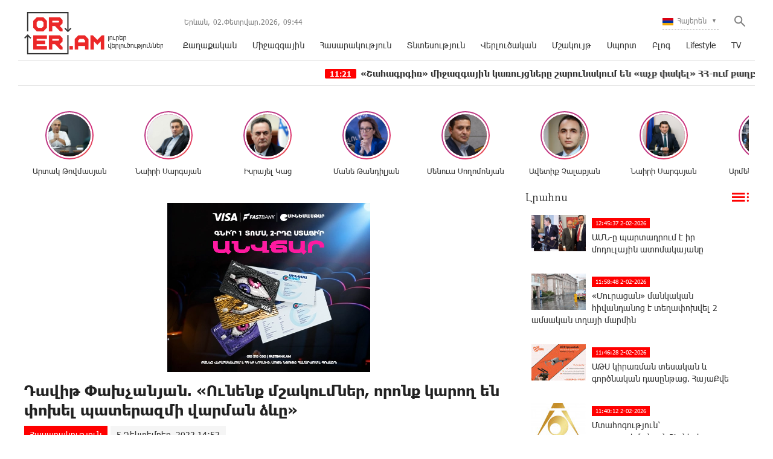

--- FILE ---
content_type: text/html; charset=UTF-8
request_url: https://orer.am/?p=462225&l=am
body_size: 20309
content:
<!doctype html>
<html class="no-js" lang="">
    <head>
		<!-- Google tag (gtag.js) -->
		<script async src="https://www.googletagmanager.com/gtag/js?id=G-PJH8GWSR1N"></script>
		<script>
		  window.dataLayer = window.dataLayer || [];
		  function gtag(){dataLayer.push(arguments);}
		  gtag('js', new Date());

		  gtag('config', 'G-PJH8GWSR1N');
		</script>
        <meta charset="utf-8">
        <meta http-equiv="X-UA-Compatible" content="IE=edge">
        <title>Orer.am | Դավիթ Փախչանյան. «Ունենք մշակումներ, որոնք կարող են փոխել պատերազմի վարման ձևը»
</title>
        <meta name="description" content="">
        <meta name="viewport" content="width=device-width, initial-scale=1, user-scalable=0">

        <!-- Place favicon.ico and apple-touch-icon.png in the root directory -->

        <meta property='og:title' content="Դավիթ Փախչանյան. «Ունենք մշակումներ, որոնք կարող են փոխել պատերազմի վարման ձևը»
" />
        <meta property='og:description' content="Դավիթ Փախչանյանն &laquo;Արար&raquo; հիմնադրամի հոգաբարձուների խորհրդի նախագահն է, &laquo;Այբ&raquo; կրթական հիմնադրամի համահիմնադիրներից: 2016-2019թթ. զբաղեցրել է ՀՀ պաշտպանության նախարարի տեղակալի-ռա" />
        <meta property='og:image' content="https://orer.am/timthumb.php?src=disc/05-12-22/992f1e79d69f364610ee0062ae8aa62d.jpg&w=600&h=315" />
        <meta property='og:url' content="https://orer.am/?p=462225&l=am/" />
		<meta property="og:type" content="Website">
		
		<meta property="fb:app_id" content="1594874630779250" />
		<meta property="fb:pages" content="811595118908042" />


		<link rel="icon" href="favicon.ico?v=2" type="image/ico" sizes="16x16">

		<link rel="manifest" href="site.webmanifest">
		<link rel="apple-touch-icon" href="apple-touch-icon.png">
		<!-- Place favicon.ico in the root directory -->

		<link rel="stylesheet" href="webfont/stylesheet.css">
		<link rel="stylesheet" href="css/normalize.css">
		<link rel="stylesheet" href="css/owl.carousel.min.css">
		<link rel="stylesheet" href="css/owl.theme.default.min.css">
		<link rel="stylesheet" href="css/zuck.min.css">
		<link rel="stylesheet" href="css/snapgram.css">
		<link rel="stylesheet" href="css/main.css?v=0.0010">
		
		  
		<script src="js/zuck.min.js"></script>
		<script src="js/script.js"></script>
		
		<script type="text/javascript" src="https://orer.am/js/adfox.asyn.code.ver3.js?v=0.01"> </script>
		
				
		<script>window.yaContextCb = window.yaContextCb || []</script>
		<script src="https://yandex.ru/ads/system/context.js" async></script>
		<script>
			const nnlJS = document.createElement('script'); 
			nnlJS.src = "https://ads.caramel.am/nnl.js?ts="+new Date().getTime();
			nnlJS.async = true;
			document.head.appendChild(nnlJS);
		</script>

		
		<meta name="theme-color" content="#e60000">

		<script>
			var htmDIR = "/";
			var lang   = "am";
			var session_name   = "PHPSESSID";
			var session_id   = "";
		</script>
		
		<!-- Yandex.Metrika counter -->
		<script type="text/javascript" >
		   (function(m,e,t,r,i,k,a){m[i]=m[i]||function(){(m[i].a=m[i].a||[]).push(arguments)};
		   m[i].l=1*new Date();
		   for (var j = 0; j < document.scripts.length; j++) {if (document.scripts[j].src === r) { return; }}
		   k=e.createElement(t),a=e.getElementsByTagName(t)[0],k.async=1,k.src=r,a.parentNode.insertBefore(k,a)})
		   (window, document, "script", "https://mc.yandex.ru/metrika/tag.js", "ym");

		   ym(95157086, "init", {
				clickmap:true,
				trackLinks:true,
				accurateTrackBounce:true,
				webvisor:true
		   });
		</script>
		<noscript><div><img src="https://mc.yandex.ru/watch/95157086" style="position:absolute; left:-9999px;" alt="" /></div></noscript>
		<!-- /Yandex.Metrika counter -->
		

		
		

</head>
<body>

	<div id="fb-root"></div>
	<script async defer crossorigin="anonymous" src="https://connect.facebook.net/en_US/sdk.js#xfbml=1&version=v7.0&appId=171040006306876&autoLogAppEvents=1" nonce="hhasuBsa"></script>
	
	
	<header class="clearfix">
		<div class="logo">
			<a href="/?l=am">
				<img src="img/logo.png?v=2" title="Orer.am - ամենաթարմ լուրերն ու նորությունները" alt="Orer.am Logo">
			</a>
		</div>
		<div class="headerRight clearfix">
			<div class="headerRightTop clearfix">
				<div class="usefull">
					<span>Երևան,</span> <span>02.Փետրվար.2026,</span> <span><div id="hours">00</div><div id="sec">:</div><div id="min">00</div></span>
				</div>
				<div class="searchWrapper">
					<div class="searchBut"></div>
					<div class="searchBox">
						<form action="/?l=am" method="get">
							<input  type="search" class="submitLine" placeholder="որոնեք ըստ վերնագրի կամ բանալի բառերի․․․" name="s" value="">
							<input  type="submit" class="submitSearch" value="Որոնել">
							<div class="closeSearch"></div>
						</form>
					</div>
				</div>
				<div class="langBar">
									<div class="currentLang">
						<a><img src="img/flags/am.png"> <span>Հայերեն</span></a>
					</div>
					<div class="selectLang">
						<a href="/?p=462225&l=ru"><img src="img/flags/ru.png"> <span>Русский</span></a>
						<a href="/?p=462225&l=en"><img src="img/flags/en.png"> <span>English</span></a>
					</div>
								</div>
			</div>
			<div class="mobiMenu">ՄԵՆՅՈՒ</div>
			<nav class="menu">
				<a href="/?cat=1&l=am" >Քաղաքական</a>
				<a href="/?cat=22&l=am" >Միջազգային</a>
				<a href="/?cat=7&l=am" >Հասարակություն</a>
				<a href="/?cat=8&l=am" >Տնտեսություն</a>
				<a href="/?cat=11&l=am" >Վերլուծական</a>
				<a href="/?cat=10&l=am" >Մշակույթ</a>
				<a href="/?cat=26&l=am" >Սպորտ</a>
				<a href="/?cat=23&l=am" >Բլոգ</a>
				<a href="/?cat=24&l=am" >Lifestyle</a>
				<a href="/?cat=25&l=am" >TV</a>
			</nav>
		</div>
	</header>
	<marquee class="ticker" behavior="scroll" direction="left" onmouseover="this.stop();" onmouseout="this.start();">
			<a href="/?p=506357&l=am">
			<time>11:21</time> «Շահագրգիռ» միջազգային կառույցները շարունակում են «աչք փակել» ՀՀ-ում քաղբանտարկյալների խնդրին․ Աբրահամյան
		</a>
			<a href="/?p=506331&l=am">
			<time>15:21</time> Արմավիրը «ոչ» ասաց Հայ Առաքելական Եկեղեցու պառակտմանը (Լուսանկարներ, տեսանյութ)
		</a>
			<a href="/?p=506330&l=am">
			<time>14:40</time> Տնտեսական ծրագրի հաջորդ փուլը՝ հանուն հայերի բարեկեցիկ կյանքի․ Սամվել Կարապետյան 		</a>
			<a href="/?p=506329&l=am">
			<time>14:07</time> Քրեական հետապնդում ժողով անելու համար․ հանցագործություն օրը ցերեկով. Էդմոն Մարուքյան
		</a>
			<a href="/?p=506316&l=am">
			<time>10:57</time> Չինաստանը ցանցին է միացրել 1 ԳՎտ հզորության աշխարհի ամենամեծ ծովային արևային էլեկտրակայանը		</a>
			<a href="/?p=506315&l=am">
			<time>10:20</time> Շուտով հաճախ կտեսնեք այսպիսի կարճ հոլովակներ , թե ինչպես ենք պատկերացնում գյուղատնտեսությունը ուժեղ Հայաստանում. Հարություն Մնացականյան		</a>
			<a href="/?p=506291&l=am">
			<time>15:19</time> Հայաստանը լրացուցիչ աջակցություն է խնդրում ԵՄ-ից 		</a>
			<a href="/?p=506290&l=am">
			<time>15:05</time> ՔՊ դիսկոտեկի մասնակիցների ցանկը հատուկ բծախնդրությամբ է ընդունվել
		</a>
			<a href="/?p=506263&l=am">
			<time>10:32</time> Փաշինյանի հակառուսական «համբույրները» նրան սպառնում են աղետով. «Փաստ»		</a>
			<a href="/?p=506260&l=am">
			<time>10:01</time> Իշխանության գործողությունները հանգեցնում են Հայաստանի իրական ինքնիշխանության արագ կորստին. «Փաստ»		</a>
		</marquee>
	<!--
	<a href="https://shop.idealsystem.am" target="_blank" style="display: block;max-width: 1220px;width: 100%;margin: 0 auto;">
		<img src="banners/ideal.jpg?v=30" width="100%">
	</a>
	<div style="position:relative;max-width: 1220px;width: 100%;margin: 0 auto;">
		<iframe src="</?=htmDIR."banners/ideal/index.html" ?>"  width='100%' height='100' frameborder='0' scrolling='no' style='margin: 0 0 0 0;' class="sasbanner"></iframe>
		<a href="https://shop.idealsystem.am/am/saled/" target="_blank" style="display:block;position:absolute;width: 100%;height: 100%;top: 0;left: 0;"></a>
	</div>
	-->
	<div class="main clearfix">
				
				﻿			<div id="stories" class="storiesWrapper"></div>
			<script> 
			  var currentSkin = getCurrentSkin();
			  var stories = new Zuck('stories', {
				backNative: true,
				previousTap: true,
				skin: currentSkin['name'],
				autoFullScreen: currentSkin['params']['autoFullScreen'],
				avatars: currentSkin['params']['avatars'],
				paginationArrows: currentSkin['params']['paginationArrows'],
				list: currentSkin['params']['list'],
				cubeEffect: currentSkin['params']['cubeEffect'],
				localStorage: true,
				stories: [
									Zuck.buildTimelineItem(
						"494842",
						"https://orer.am/timthumb.php?src=disc/24-06-25/5c6e528d0ff05452aa17a108450793b3.jpg&w=150&h=150",
						"Արտակ Թովմասյան",
						"https://orer.am/?p=494798&l=am",
						timestamp(),
						[
							["494842-1", "photo", 10, "https://orer.am/timthumb.php?src=disc/24-06-25/e8bb92526a0db9376c16111283fdd6da.jpg&w=600&h=900", "https://orer.am/timthumb.php?src=disc/24-06-25/e8bb92526a0db9376c16111283fdd6da.jpg&w=600&h=900", 'https://orer.am/?p=494798&l=am&source=story', 'Հայաստանին անհրաժեշտ է ուժեղացնել պետական ​​սահմանի պաշտպանության միջոցները', false, '1750773713']
						]
					),
									Zuck.buildTimelineItem(
						"494840",
						"https://orer.am/timthumb.php?src=disc/24-06-25/a97a4c4d22cfd2309a49c58eb2312feb.jpg&w=150&h=150",
						"Նաիրի Սարգսյան",
						"https://orer.am/?p=494833&l=am",
						timestamp(),
						[
							["494840-1", "photo", 10, "https://orer.am/timthumb.php?src=disc/24-06-25/2d890fb73f54a6c6709fc080ba9dec84.jpg&w=600&h=900", "https://orer.am/timthumb.php?src=disc/24-06-25/2d890fb73f54a6c6709fc080ba9dec84.jpg&w=600&h=900", 'https://orer.am/?p=494833&l=am&source=story', 'ՀԷՑ-ի հնարավոր «պետականացումն» անթույլատրելի է և կունենա անդառնալի հետևանքներ', false, '1750773648']
						]
					),
									Zuck.buildTimelineItem(
						"494839",
						"https://orer.am/timthumb.php?src=disc/24-06-25/70df4ef8672e1eaf37c5237feb66f968.jpg&w=150&h=150",
						"Իսրայել Կաց",
						"https://orer.am/?p=494835&l=am",
						timestamp(),
						[
							["494839-1", "photo", 10, "https://orer.am/timthumb.php?src=disc/24-06-25/51840e1567c9cd70a9ace32e8dec6b10.jpg&w=600&h=900", "https://orer.am/timthumb.php?src=disc/24-06-25/51840e1567c9cd70a9ace32e8dec6b10.jpg&w=600&h=900", 'https://orer.am/?p=494835&l=am&source=story', 'Իրանից hրթիռներ են արձшկվել Իսրայելի տարածքի ուղղությամբ, հրամայել եմ արձագանքել hրադադարի խախտումներին', false, '1750773598']
						]
					),
									Zuck.buildTimelineItem(
						"480370",
						"https://orer.am/timthumb.php?src=disc/22-07-24/e332875c1aecb4b71f74371620b4975d.jpg&w=150&h=150",
						"Մանե Թանդիլյան",
						"https://orer.am/?p=480351&l=am",
						timestamp(),
						[
							["480370-1", "photo", 10, "https://orer.am/timthumb.php?src=disc/22-07-24/ba3a32dc393c509117227fdc01b5138d.jpg&w=600&h=900", "https://orer.am/timthumb.php?src=disc/22-07-24/ba3a32dc393c509117227fdc01b5138d.jpg&w=600&h=900", 'https://orer.am/?p=480351&l=am&source=story', 'Ադրբեջանի նախագահը հերթական անգամ խոսում է ադրբեջանցիների՝ Հայաստան վերադարձի մասին, որին ի պատասխան Հայաստանի վարչապետը լուռ հեծանիվ է քշում', false, '1721655322']
						]
					),
									Zuck.buildTimelineItem(
						"479554",
						"https://orer.am/timthumb.php?src=disc/27-06-24/3316571606852d104b8811de32a53700.jpg&w=150&h=150",
						"Մենուա Սողոմոնյան",
						"https://orer.am/?p=479533&l=am",
						timestamp(),
						[
							["479554-1", "photo", 10, "https://orer.am/timthumb.php?src=disc/27-06-24/6955e7b8699b5dc8a10a7067a7912430.jpg&w=600&h=900", "https://orer.am/timthumb.php?src=disc/27-06-24/6955e7b8699b5dc8a10a7067a7912430.jpg&w=600&h=900", 'https://orer.am/?p=479533&l=am&source=story', 'Իշխանության նպատակները հայկական չեն, Սրբազան շարժման նպատակը հայկական է', false, '1719468793']
						]
					),
									Zuck.buildTimelineItem(
						"479553",
						"https://orer.am/timthumb.php?src=disc/27-06-24/e6fa1481a03dcb3eb089e133161b2019.jpg&w=150&h=150",
						"Ավետիք Չալաբյան",
						"https://orer.am/?p=479552&l=am",
						timestamp(),
						[
							["479553-1", "photo", 10, "https://orer.am/timthumb.php?src=disc/27-06-24/02e305d28a03497d1ce40e79825db27a.jpg&w=600&h=900", "https://orer.am/timthumb.php?src=disc/27-06-24/02e305d28a03497d1ce40e79825db27a.jpg&w=600&h=900", 'https://orer.am/?p=479552&l=am&source=story', 'ԵԽԽՎ-ն միաձայն ընդունեց իր մշտադիտարկման հանձնաժողովի կողմից պատրաստած զեկույցը Հայաստանի Հանրապետության ստանձնած պարտավորությունների կատարման վերաբերյալ', false, '1719468748']
						]
					),
									Zuck.buildTimelineItem(
						"478309",
						"https://orer.am/timthumb.php?src=disc/24-05-24/f1cfde4518283846bd3dfc42321d7670.jpg&w=150&h=150",
						"Նաիրի Սարգսյան",
						"https://orer.am/?p=478308&l=am",
						timestamp(),
						[
							["478309-1", "photo", 10, "https://orer.am/timthumb.php?src=disc/24-05-24/fb8955ee4b4f2bee14d84fcf6370b810.jpg&w=600&h=900", "https://orer.am/timthumb.php?src=disc/24-05-24/fb8955ee4b4f2bee14d84fcf6370b810.jpg&w=600&h=900", 'https://orer.am/?p=478308&l=am&source=story', 'Ցավակցում եմ բարեկամ Իրանի ժողովրդին՝ մաղթելով ուժ հաղթահարելու այս ծանր փորձությունը', false, '1716530188']
						]
					),
									Zuck.buildTimelineItem(
						"477947",
						"https://orer.am/timthumb.php?src=disc/14-05-24/a1338825bcc6f7e163de8db4653f02f7.jpg&w=150&h=150",
						"Արմեն Մանվելյան",
						"https://orer.am/?p=477946&l=am",
						timestamp(),
						[
							["477947-1", "photo", 10, "https://orer.am/timthumb.php?src=disc/14-05-24/05ac4ec255a18716aeecf97801b0ee83.jpg&w=600&h=900", "https://orer.am/timthumb.php?src=disc/14-05-24/05ac4ec255a18716aeecf97801b0ee83.jpg&w=600&h=900", 'https://orer.am/?p=477946&l=am&source=story', 'Սրբազան շարժումը դատապարտված է հաջողության հասնելու, հակառակ դեպքում 1915 թվականի կրկնությունը ուրվագծվելու է մեր աչքի առաջ ու լինելու է էլ ավելի դաժան', false, '1715686204']
						]
					),
									Zuck.buildTimelineItem(
						"477591",
						"https://orer.am/timthumb.php?src=disc/06-05-24/8cac7d62f3f066c3ba0e235566feb263.jpg&w=150&h=150",
						"Բագրատ Սրբազան",
						"https://orer.am/?p=477583&l=am",
						timestamp(),
						[
							["477591-1", "photo", 10, "https://orer.am/timthumb.php?src=disc/06-05-24/63f1eef06025f8585bf11a2802324ca1.jpg&w=600&h=900", "https://orer.am/timthumb.php?src=disc/06-05-24/63f1eef06025f8585bf11a2802324ca1.jpg&w=600&h=900", 'https://orer.am/?p=477583&l=am&source=story', 'Ովքեր կգոռան, կճչան, կհեռացվեն, սա կուռքերի շարժում չէ, այլ՝ արժանապատվության', false, '1714998087']
						]
					),
									Zuck.buildTimelineItem(
						"474997",
						"https://orer.am/timthumb.php?src=disc/23-02-24/8537ed4f0b4c9d30304aca7ebf283a1a.jpg&w=150&h=150",
						"Մենուա Սողոմոնյան",
						"https://orer.am/?p=474989&l=am",
						timestamp(),
						[
							["474997-1", "photo", 10, "https://orer.am", "https://orer.am", 'https://orer.am/?p=474989&l=am&source=story', 'Մյունխենում շահեցին բոլորը, բացի Հայաստանից', false, '1708665452']
						]
					),
								],
				onNavigateItem (storyId, nextStoryId, callback) {
				  callback();  // on navigate item of story
				},
				language: {
				unmute: 'Միացրեք ձայնը հպումով',
				keyboardTip: 'Սեղմեք բացատ հաջորդին անցնելու համար',
				visitLink: 'Անցնել հղումով',
				time: {
					ago: 'առաջ',
					hour: 'ժամ առաջ',
					hours: 'ժամ առաջ',
					minute: 'րոպե առաջ',
					minutes: 'րոպե առաջ',
					fromnow: 'այս պահից',
					seconds: 'վայրկյաններ առաջ',
					yesterday: 'երեկ',
					tomorrow: 'վաղը',
					days: 'օր առաջ'
				}
			  }
			  });
			</script>				<div id="make-count" data-id="462225"></div>
				<div class="mainLeft">
					<article class="newsShow">
						<div class="responsive_ad_container" style="position:relative;width:336px;height:280px;margin:20px auto;"><iframe data-aa="tl_native" src="https://pub.vcs-ads.agency/cdn/html5/fast/" loading="lazy" style="position: absolute;top: 0;left: 0;width: 336px;border: none;height: 280px;"></iframe></div>						
						<h1>Դավիթ Փախչանյան. «Ունենք մշակումներ, որոնք կարող են փոխել պատերազմի վարման ձևը»
</h1>		
													<a class="articleCat" href="/?cat=7&l=am">Հասարակություն</a>	
												<time>5 Դեկտեմբեր, 2022 14:52</time>
												<div class="responsive_ad_container" style="position:relative;width:336px;height:280px;margin:0 auto;"><iframe data-aa="tl_native" src="https://pub.vcs-ads.agency/?campaign=solaron" loading="lazy" style="position: absolute;top: 0;left: 0;width: 336px;border: none;height: 280px;"></iframe></div>
						<div class="articleSharer">
							<div class="fb-share-button" data-href="https://orer.am/?p=462225&l=am/" data-layout="button_count" data-size="large"><a target="_blank" href="https://www.facebook.com/sharer/sharer.php?u=https://orer.am/?p=462225&l=am/&amp;src=sdkpreparse" class="fb-xfbml-parse-ignore">Կիսվել</a></div>
							<script src="https://yastatic.net/es5-shims/0.0.2/es5-shims.min.js"></script>
							<script src="https://yastatic.net/share2/share.js"></script>
							<div class="ya-share2" data-services="odnoklassniki,vkontakte,twitter,linkedin,viber,whatsapp,skype,telegram"></div>
						</div>
						<div class="articleMedia">
													<img src="/timthumb.php?src=disc/05-12-22/992f1e79d69f364610ee0062ae8aa62d.jpg&w=780" title="Դավիթ Փախչանյան. «Ունենք մշակումներ, որոնք կարող են փոխել պատերազմի վարման ձևը»
">
												</div>
						<div class="responsive_ad_container" style="position:relative;width:336px;height:280px;margin:20px auto;"><iframe data-aa="tl_native" src="https://pub.vcs-ads.agency/?campaign=vega" loading="lazy" style="position: absolute;top: 0;left: 0;width: 336px;border: none;height: 280px;"></iframe></div>
						<p><em>Դավիթ Փախչանյանն &laquo;Արար&raquo; հիմնադրամի հոգաբարձուների խորհրդի նախագահն է, &laquo;Այբ&raquo; կրթական հիմնադրամի համահիմնադիրներից: 2016-2019թթ. զբաղեցրել է ՀՀ պաշտպանության նախարարի տեղակալի-ռազմարդյունաբերության պետական կոմիտեի նախագահի պաշտոնը։</em></p>
<p><strong>- Ինչո՞վ եք զբաղվում ՀՀ պաշտպանության նախարարի տեղակալ - ռազմարդյունաբերության պետական կոմիտեի նախագահի պաշտոնը թողնելուց հետո։ Ի՞նչ գործունեություն է ծավալում &laquo;Արար&raquo; հիմնադրամը 44-օրյա պատերազմից հետո։</strong></p>
<p>- Պետական ծառայությունից դուրս գալուց ի վեր որոշ ժամանակ տրամադրում եմ բիզնես նախագծերին, որոնց մասնակցել եմ նախքան պաշտոնի նշանակումը: Ժամանակիս մեծ մասը հատկացնում եմ հասարակական եւ բարեգործական ծրագրերին։ Այդ բոլոր նախագծերն այս կամ այն կերպ նպատակ ունեն լուծումներ առաջարկել տարբեր ոլորտներում` անվտանգություն, կրթություն, ինքնություն եւ մշակույթ: Բոլոր նախաձեռնություններում բազմաթիվ մարդիկ են ներգրավված, բայց անձամբ ես ամենից շատ ուշադրություն եմ դարձնում անվտանգության խնդիրներին։</p>
<p>&laquo;Արար&raquo; հիմնադրամում խիստ առաջնահերթ ենք համարում Հայաստանի եւ Արցախի անվտանգության համակարգի բարելավումն ու գործուն քայլեր ձեռնարկում այդ ուղղությամբ։ Մեր երկրի իրավիճակը կրկնակի բարդացել է, քանզի 44-օրյա պատերազմի կորուստների ու ճգնաժամի պայմաններում պետք է վերականգնել ռազմական կարողություններն ու զուգահեռաբար արդիականացնել համակարգը՝ դիմագրավելով նոր մարտահրավերներին։ Հայաստանի եւ Արցախի անվտանգային եւ պաշտպանական համակարգերի ներկայացուցիչների, զինված ուժերի համապատասխան ստորաբաժանումների հետ համագործակցությամբ բազմաթիվ ծրագրեր ենք իրականացնում. շտապօգնության ռեանիմոբիլներից մինչեւ ինժեներական լրջագույն կառույցներ, նյութատեխնիկական աջակցությունից մինչեւ բարոյահոգեբանական ապահովման ծրագրեր։</p>
<p>Մեր ծրագրերը բազմատեսակ են, սակայն գլխավոր առաքելությունը միտված է ժամանակակից տեխնոլոգիաների, տեխնիկական միջոցների եւ ռազմագիտական լուծումների շնորհիվ պաշտպանական մեխանիզմներն արդիականացմանն ու անվտանգային միջավայրի բարելավմանը։ Բնական է, որ գաղտնիությամբ պայմանավորված՝ իրականացրած նախագծերի վերաբերյալ չենք կարող մանրամասներ հայտնել։</p>
<p><strong>- Արդյոք գնահատվա՞ծ է Հայաստանի զինտեխնիկայի կորուստների ծավալը 2020 թվականի պատերազմից հետո:</strong></p>
<p>- Վստահ եմ, որ պաշտպանության նախարարությունը գնահատել է տեխնիկայի կորուստը։ Ընդհանուր առմամբ, պատկերացում ունեմ՝ ինչ կորուստներ են եղել, բաց աղբյուրներից ակնհայտ է, որ մենք լուրջ կորուստներ ենք ունեցել հակաօդային պաշտպանության, հրետանային, հրթիռային համակարգերի եւ այլ տեխնիկայի ոլորտում։ Այս տեղեկությունը գաղտնի է, չեմ կարծում, որ արժե բաց խոսել թվերի մասին։</p>
<p>Ավելի կարեւոր հարց կա՝ ինչպե՞ս կարողացանք ճիշտ դասեր քաղել այս պատերազմից։ Վստահ եմ՝ գլխավոր շտաբը թարմ հետքերով պատերազմի վերլուծություն է իրականացրել, բայց կարծում եմ, որ նման վերլուծություն պետք է իրականացվի անկախ հանձնաժողովի կողմից՝ քաղաքականապես անկողմնակալ փորձագետների ներգրավմամբ։ Հասարակությունը պետք է իմանա՝ որոնք են եղել ռազմավարական սխալները, որպեսզի պատրաստ լինի համապատասխան փոփոխություններին։ Պետք է նկատի ունենալ, որ ապագա հնարավոր պատերազմը նման չի լինելու 2020 թվականի պատերազմին, թեկուզ միայն այն պատճառով, որ մենք կորցրել ենք տարածքներ, որոնք գոնե որոշակի ռազմավարական խորություն են տվել: Այն նաեւ նման չի լինի ուկրաինական պատերազմին: Մենք պետք է օգտագործենք հնարավոր ինտելեկտուալ ռեսուրսները՝ մեր կոնկրետ լուծումները գտնելու համար:</p>
<p><strong>- Որո՞նք են զինված ուժերի ռազմական ներուժի վերականգնմանն ուղղված առաջնային քայլերը, որքա՞ն ծախս կպահանջվի:</strong></p>
<p>- Առաջնահերթությունը հրետանու, հրթիռային համակարգերի, հակատանկային զինատեսակների, հակաօդային պաշտպանության միջոցների վերականգնումն ու համալրումն է։ Ակնհայտ է՝ անհրաժեշտ է մեծացնել ճշգրիտ հարվածներ հասցնելու հնարավորությունը, այդ թվում՝ տարբեր տեսակի անօդաչու համակարգերի միջոցով։ Սրանք նաեւ ռադիո եւ օպտիկական հետախուզական համակարգեր են, ներառյալ՝ անօդաչուներ, ռադիոէլեկտրոնային պայքարի եւ կապի միջոցներ: Անհրաժեշտ է վերանայել զրահատեխնիկայի կիրառման մեթոդները, միեւնույն ժամանակ, պետք է հասկանալ՝ ոչ պակաս կարեւոր է զորքերի հրամանատարության եւ կառավարման ժամանակակից մոտեցումների ներդրումը եւ նրանց պատրաստվածության հիմնովին կատարելագործումը։ Զենքը գործի կեսն է, ժամանակակից բանակները դառնում են տեխնոլոգիապես ավելի կատարելագործված եւ բանակին անհրաժեշտ են առաջադեմ մասնագետներ, որոնք ի վիճակի են ներդնել եւ կիրառել այդ տեխնոլոգիաները։</p>
<p>Այս ամենը, բնականաբար, էժան չէ, բայց կարծում եմ՝ տանելի &laquo;բեռ&raquo; է մեր տնտեսության համար։ Ողջունելի է պաշտպանական բյուջեի զգալի աճը. եթե այս միտումը շարունակենք, ապա արդիականացման համար բավականաչափ միջոցներ կլինեն։ Կարեւոր է այս աշխատանքը համակարգված իրականացնել, չկապել արտաքին քաղաքական իրավիճակի ակնթարթային փոփոխությունների հետ, այլ հակառակը, հաշվի առնել դրա զարգացման տարբեր սցենարները եւ ունենալ լուծումներ բոլոր տարբերակների համար։ Տեխնիկական լուծումները, որոնք կարող է իրականացնել մեր ռազմարդյունաբերական համալիրը, մեզ կտան առավելություն, որը կարող է հավասարվել հակառակորդի ֆինանսական առավելությանը: Հիմնական ռեսուրսը, որ մեզ պակասում է, ժամանակն է, որը, ցավոք, հիմա անխնա վատնում ենք։</p>
<p><strong>- Հաճախ է խոսվում Հայաստանում ԱԹՍ-ների արդյունաբերական ծավալներով արտադրություն հիմնելու անհրաժեշտության մասին: Սա իրատեսակա՞ն եք համարում:</strong></p>
<p>- Արդեն հաստատվել է որոշակի մասշտաբով անօդաչու թռչող սարքերի արտադրություն։ Հայաստանում մեծածավալ արտադրություն կազմակերպելու համար սկզբունքային խնդիրներ չեմ տեսնում։ Հիմա այս ոլորտում կան մասնավոր ներդրումներ, կան նաեւ իրենց արդարացրած մի շարք նմուշներ եւ խոստումնալից նոր մշակումներ։</p>
<p>&nbsp;</p>
<div class="imgInText"><img title="Դավիթ Փախչանյան" src="https://c1.mediamax.am/datas/znews/big_/2022/12/1670044803_3873667.jpg" alt="Դավիթ Փախչանյան" /></div>
<p>Այստեղ, սակայն, կարեւոր է պետության քաղաքականությունը. ռազմարդյունաբերական կոմիտեի՝ ՊՆ կազմից դուրս գալուց հետո նախարարության եւ կոմիտեի աշխատանքի սինխրոնիզացիայի հարցերը լուծված չեն։ Պետությունը պետք է ունենա սարքավորումների ձեռքբերման հեռանկարային ծրագրեր եւ ողջամիտ պայմաններով երկարաժամկետ պայմանագրեր կնքի ընկերությունների հետ։ Անհրաժեշտ է, որ ՊՆ-ն հստակ ձեւակերպի անհրաժեշտ տեխնիկայի պահանջները՝ անհիմն չմեղմացնելով եւ չխստացնելով դրանք։</p>
<p>ՊՆ-ն պետք է կարողանա օբյեկտիվորեն գնահատել արտադրողների ներկայացրածը, իրականացնել փաստաթղթավորված զորային փորձարկումներ եւ ձեւակերպել բարելավման պահանջներ։</p>
<p><strong>- Առհասարակ, եթե խոսենք ռազմարդյունաբերության զարգացման եւ նորագույն տեխնոլոգիաների կիրառման մասին, այսօր ունե՞նք իրական ներուժ բավարար ծավալով մրցունակ եւ մարտունակ միջոցներ արտադրելու համար:</strong></p>
<p>- Այո, ունենք։ Մենք ունենք մի շարք բարձրակարգ միջոցներ, որոնցից մի քանիսն արդեն սպառազինության մեջ է: Կան մի շարք խոստումնալից մշակումներ, որոնք կարող են լրջորեն, նույնիսկ հիմնովին փոխել պատերազմի վարման ձեւը:</p>
<p>Լավ նորությունն այն է, որ մասնավոր ներդրողներ են գալիս ռազմական արդյունաբերություն, որոնք պատրաստ են ներդրումներ կատարել ամենաառաջադեմ տեխնոլոգիաների մեջ: Դրանք նույն մարդիկ են, որոնք ներդրումներ են կատարել ՏՏ զարգացման մեջ եւ լուրջ հաջողությունների հասել։ Նրանք հասկանում են, որ հենց նորարարական լուծումներով կարող ենք գերազանցել մեր հակառակորդներին։ Կարեւոր է նաեւ, որ պետությունն այս գործընթացում հանդես գա որպես շահագրգիռ գործընկեր։ Այն, որ մեր գիտահետազոտական եւ փորձակոնստրուկտորական (ԳՀՓԿ) աշխատանքների բյուջեն բազմիցս չի կատարվել, ռազմարդյունաբերական կոմիտեի ղեկավարը երկար ժամանակ չի նշանակվել, խոսում է լրջագույն խնդիրների առկայության մասին։ Հուսով եմ՝ ռազմարդյունաբերական կոմիտեի նոր նախագահը կկարողանա փոխել իրավիճակը, սակայն շատ բան կախված է նաեւ պաշտպանության նախարարության եւ գլխավոր շտաբի ղեկավարությունից: Պետությունը պետք է ունենա ԶՈՒ զարգացման երկարաժամկետ տեսլական եւ ռազմարդյունաբերական համալիրի հետ ձեւակերպի այն նախագծերը, որոնք կարող են մշակվել Հայաստանում եւ կարող են առավելություն տալ մեզ մարտի դաշտում։ Օրինակ՝ ժամանակակից տեխնոլոգիաները հնարավոր են դարձնում համեմատաբար էժան եւ բարձր ճշգրտության խոցման միջոցների արտադրությունը։</p>
<p><strong>- Սեպտեմբերի 13-14-ի ռազմական գործողությունները ցույց տվեցին, որ մեր ՀՕՊ-ը, ցավոք, չի կարողանում արժանի պաշտպանություն ապահովել: Ինչպե՞ս եք տեսնում այս խնդրի լուծումը:</strong></p>
<p>- Առկա սպառազինությամբ եւ ռազմական տեխնիկայով նույնիսկ 2020 թվականի պատերազմից առաջ արդյունավետ հակաօդային պաշտպանության համակարգ կազմակերպելը հեշտ գործ չէր՝ հաշվի առնելով տարածքի բարդ տեղանքն ու խորությունը։ Պատերազմից հետո այս խնդիրն ավելի դժվարացավ տարածքի խորության կրճատման պատճառով։ 44-օրյա պատերազմի ընթացքում մեր հակաօդային պաշտպանությունը զգալի կորուստներ է կրել, պարզ է, որ պատերազմի ժամանակ չի կարողացել լուծել &laquo;օդը փակելու&raquo; խնդիրը։ Առանձին հարց կա սեպտեմբերի 13-14-ին տեղի ունեցած մարտական գործողությունների ընթացքում հակաօդային պաշտպանության գործողությունների կազմակերպման վերաբերյալ։</p>
<p>Բայց լավ նորությունն այն է, որ անցած տասնամյակում մեծ աշխատանք է կատարվել հակաօդային պաշտպանության ՏՏ լուծումների վրա. միայն դրա շնորհիվ հակաօդային պաշտպանությունը կարող էր կատարել մարտական խնդիրը՝ չնայած ժամանակակից սպառազինությունների սուր պակասին:</p>
<p>Ինչ պետք է անել հիմա՝ հագեցնել հայտնաբերման եւ ուղեկցման համակարգերը, ձեռք բերել հակաօդային պաշտպանության համակարգեր, որոնք նախատեսված են &laquo;մեծ&raquo; ավիացիայի հետ պայքարելու համար եւ լուծում տալ անօդաչու թռչող սարքերի դեմ պայքարին, այդ թվում՝ երամներով գործողներին: Այս վերջինն ամբողջությամբ մեր ռազմարդյունաբերական համալիրի կարողությունների շրջանակում է։ Մեծ հաշվով, մեզ պակասում է միայն ժամանակը, բոլոր գործողությունների արագությունը պետք է էապես մեծացվի։</p>
<p><strong>- Վերջին ամիսներին հնդկական մամուլում հրապարակումներ եղան Հայաստանին հրթիռային եւ համազարկային համակարգերի, ինչպես նաեւ հրետանային միջոցների մատակարարման պայմանագրերի կնքման մասին: Որքանո՞վ եք արդարացված համարում նման սպառազինության ձեռքբերումը:</strong></p>
<p>- Անձամբ ծանոթ եմ հնդկական ռազմարդյունաբերական համալիրի հնարավորություններին։ Գիտեմ՝ ինչպես է Հնդկաստանի պաշտպանության նախարարությունն իրականացնում նոր տեսակի զենքերի ընդունումը։ Սա շատ լուրջ գործընթաց է։ Ռազմատեխնիկական համագործակցության ուղղությամբ հնդիկների հետ աշխատանքները սկսվել են 2017 թվականի վերջին։ Բաց աղբյուրներում տեղեկություններ կային, որ մենք նախկինում ձեռք ենք բերել հնդկական համակարգեր՝ խոսքը Swathi հակամարտկոցային ռադարների մասին է։ Հնդկաստանն այն եզակի երկրներից է, որն ունի լուրջ ռազմարդյունաբերական համալիր եւ որի հետ մենք կարող ենք աշխատել այս ոլորտում առանց էական սահմանափակումների։</p>
<p>Կարծում եմ՝ ուշացել ենք այս հարաբերությունների հաստատման հարցում։ Այնպես որ, ողջունում եմ ներկայիս գործունեությունն այս ուղղությամբ։ Միեւնույն ժամանակ, այս փոխգործակցությունը չպետք է լինի միայն մեկ ուղղությամբ, պետք է առաջ տանենք նաեւ մեր արտադրանքը, մեր մշակումները։ Մենք առաջարկելու բան ունենք, մասնավորապես, հնդկական կողմին հետաքրքրում են ռադիոէլեկտրոնիկայի վրա հիմնված բարձր տեխնոլոգիական տարբեր լուծումները։</p>
<div class="imgInText"><img title="Դավիթ Փախչանյան" src="https://c1.mediamax.am/datas/znews/big_/2022/12/1670044803_4234658.jpg" alt="Դավիթ Փախչանյան" /></div>
<p>2018 թվականին ArmHiTec ցուցահանդեսին մասնակցում էր Հնդկաստանի պաշտպանական հետազոտությունների եւ զարգացման կազմակերպության (DRDO - Defence Research and Development Organisation) ղեկավարությունը: Նրանք հաճելիորեն զարմացած էին մեր մի շարք հնարավորություններով։ Ռազմատեխնիկական համագործակցությունը պետք է դառնա Հնդկաստանի հետ ռազմավարական գործընկերության զարգացման հիմնասյուներից մեկը։</p>
<p><strong>- 2020 թվականի պատերազմից հետո հաճախ է խոսվում պաշտպանական համակարգի արդիականացման մասին: Ո՞րն է արդիականացման ձեր տեսլականը:</strong></p>
<p>- Նախ ուզում եմ ընդգծել, որ արդիականացում է պահանջվում ոչ միայն երկրի պաշտպանական համակարգի, այլեւ՝ անվտանգության բոլոր համակարգերի համար։ Հայեցակարգերը հայտնի են, խոսքը համապարփակ պաշտպանության (Comprehensive defence) մասին է, բայց մենք պետք է այս մոտեցումները հարմարեցնենք Հայաստան-Արցախ-Սփյուռք եռամիասնությանը։ Ժամանակին առաջարկվել էր լավ հայեցակարգ՝ &laquo;Ազգ-Բանակ&raquo;, բայց պահանջվում էր այն հագեցնել իրական ծրագրով։ Ի վերջո, յուրաքանչյուր մարդ պետք է իմանա իր տեղն ու դերը, իր գործողությունները որոշակի հանգամանքներում։</p>
<p>Ինչ վերաբերում է բուն պաշտպանական համակարգին, փորձեմ ձեւակերպել տեսլականը.</p>
<p><em>&bull;&nbsp;&nbsp;&nbsp; Մարդկային ռեսուրսների տեսանկյունից պետք է ունենանք բարձր պրոֆեսիոնալ կորիզ՝ ի դեմս գործող բանակի կազմի, լավ պատրաստված պահեստազոր եւ բավականաչափ պատրաստված աշխարhազոր։ Մարդկանց հետ աշխատանքը պետք է հիմնված լինի ժամանակակից տեղեկատվական համակարգի վրա, իրականացվեն նախապատրաստական եւ զորահավաքային աշխատանքներ։</em></p>
<p><em>&bull;&nbsp;&nbsp;&nbsp; Կառավարման տեսակետից դա ցանցակենտրոն համակարգ է, որտեղ տեղեկատվությունը ճիշտ հավաքվում եւ բաշխվում է, իսկ ղեկավարումը տեղի է ունենում բաշխված ղեկավարության պայմաններում։ Կարծում եմ՝ մենք արդեն այն փուլում ենք, որում արհեստական բանականությունը (AI) նույնպես էական դեր կունենա։ Ընդհանրապես, ես այն կանվանեի&nbsp;<strong>&laquo;Արհեստական բանականության վրա հիմնված ցանցակենտրոն պատերազմի կառավարում&raquo;</strong>&nbsp;(АI based network centric warfare):</em></p>
<p><em>&bull;&nbsp;&nbsp;&nbsp; Կատարված գործառույթի տեսանկյունից ԶՈՒ-ն պետք է լինի միասնական հետախուզական եւ հարվածային համակարգ, որը կարող է հնարավորինս արդյունավետ հակառակորդին հասցնել պլանավորված մասշտաբի վնաս։</em></p>
<p><em>&bull;&nbsp;&nbsp;&nbsp; Մարտական պատրաստության առումով մեզ պետք են բարձր պրոֆեսիոնալիզմ ունեցող մասնագիտացված զորքեր (ՀՕՊ, հրետանի, ՌԷՊ զորքեր, անօդաչու զորքեր, ավիացիա) եւ լավ պատրաստված հետեւակ ու հատուկ նշանակության ուժեր, որոնք կարող են իրականացնել փոխհամագործակցված համազորային օպերացիաներ։</em></p>
<p><em>&bull;&nbsp;&nbsp;&nbsp; Մարտական գործողություններ վարելու մեթոդի տեսակետից կարեւոր է ձգտել ունենալ ռազմավարական նախաձեռնողականություն, կարողանալ համատեղել ակտիվ պաշտպանությունը հարձակողական օպերացիաների հետ։ Դա վերաբերում է նաեւ հնարավոր ռազմական գործողությունների սկզբնական շրջանին։</em></p>
<p><em>&bull;&nbsp;&nbsp;&nbsp; Սահմանների պաշտպանության տեսակետից մեզ անհրաժեշտ են ավտոմատացված լուծումներ եւ դիրքերի համար լավագույն ինժեներական հագեցվածություն, որը հնարավորինս կապահովի մեր զինվորների անվտանգ ծառայությունը եւ հակառակորդի համար լուրջ խնդիրներ կստեղծի ագրեսիայի դիմելու դեպքում:</em></p>
<p><em>&bull;&nbsp;&nbsp;&nbsp; Բարոյահոգեբանական առումով մենք՝ որպես հասարակություն, պետք է ցանկացած պահին պատրաստ լինենք պատերազմի։ Վերաձեւակերպելով դասական միտքը՝<strong>&nbsp;&laquo;այն հասարակությունը, որը պատրաստ է պատերազմին, ունի լավագույն շանսերը պատերազմից խուսափելու համար&raquo;</strong>։</em></p>
<p><strong>- Բանակի արդիականացման տեսլականի իրագործման ի՞նչ առարկայական լուծումներ եք առաջարկում, ինչի՞ց սկսել։</strong></p>
<p>- Պետք է սկսել հասարակության մեջ սպայի հեղինակության եւ կարգավիճակի բարձրացումից: Զինվորական մասնագիտությունը, երկրի համար ամենաանհրաժեշտը լինելով, համապատասխան քաղաքականության բացակայության հետեւանքով դարձել է ոչ հեղինակավոր։ Պետք է այնպես անենք, որ բանակ գան հայրենասեր, տաղանդավոր տղաներ, որոնք իրենց համար կտեսնեն կարիերայի եւ ստեղծագործական վերելքի հնարավորություններ։ Անհրաժեշտ է զինվորների մարտական պատրաստության նոր համակարգ ներդնել (մեր հիմնադրամը հատուկ ուշադրություն է դարձնում այս ոլորտին): Ակնհայտ առաջնահերթությունը սպառազինության եւ զինտեխնիկայի շտապ ձեռքբերումն է (այստեղ ուշացել ենք, բայց ինչպես վերը նշվեց, արդեն որոշակի քայլեր են արվում)։ Անհրաժեշտ է զարգացնել գոյություն ունեցող կառավարման համակարգերը եւ ներդնել նորերը, լայն հանրային քննարկման միջոցով վերջնական տեսքի բերել զինծառայության տարբեր տեսակների կազմակերպման օրենսդրական հիմքերը։ Հրատապ խնդիրը պաշտպանական համակարգի զարգացման ռազմավարությունը թղթի վրա դնելն է (այստեղ էլ ենք շատ ուշացել)։ Նորից ընդգծեմ՝ զինվորականները պետք է ակտիվորեն համագործակցեն ռազմարդյունաբերական համալիրի ներկայացուցիչների հետ՝ ավելի լավ հասկանալու, թե ինչ լուծումներ կարող ենք ստանալ երկրի ներսում։ Այդ փոխգործակցության կազմակերպումը երկրի բարձրագույն ռազմաքաղաքական ղեկավարության պարտականությունն է։ Եվ ընդհանրապես, առանց հստակ արտահայտված քաղաքական կամքի, հնարավոր չէ լուծել բանակի արդիականացման վերը նշված խնդիրները։ Կարեւոր է, որ&nbsp;<strong>պատասխանատու պաշտոններ զբաղեցնող մարդիկ հասկանան՝ նախաձեռնողականությունը ողջունելի է, ոչ թե պատժելի, իսկ կարեւորագույն խնդիրը նպատակներին հասնելն է։</strong></p>
<p>&nbsp;</p>
<p><em><strong>Դավիթ Փախչանյանի հետ զրուցել է Արա Թադեւոսյանը</strong></em></p>												<div class="articleSharer">
							<div class="fb-share-button" data-href="https://orer.am/?p=462225&l=am/" data-layout="button_count" data-size="large"><a target="_blank" href="https://www.facebook.com/sharer/sharer.php?u=https%3A%2F%2Fdevelopers.facebook.com%2Fdocs%2Fplugins%2F&amp;src=sdkpreparse" class="fb-xfbml-parse-ignore">Կիսվել</a></div>
							<script src="https://yastatic.net/es5-shims/0.0.2/es5-shims.min.js"></script>
							<script src="https://yastatic.net/share2/share.js"></script>
							<div class="ya-share2" data-services="odnoklassniki,vkontakte,twitter,linkedin,viber,whatsapp,skype,telegram"></div>
						</div>
												<div class="fb-comments" data-href="https://orer.am/?p=462225&l=am/" data-numposts="3" data-width="100%"></div>
								
							
					</article>					
					<div class="responsive_ad_container" style="position: relative;width: 100%;overflow: hidden;padding-top: calc(90 / 728 * 100%);margin:0 auto;margin-bottom: 20px;">
					<iframe data-aa="45" referrerpolicy="origin" src="//pub.vcs-ads.agency/?ad=45&format=responsive&ratio=728:90" style="position: absolute;top: 0;left: 0;bottom: 0;right: 0;width: 100%;height: 100%;border: none;"></iframe>
					</div>

				</div>
						<div class="mainRight">
			<div class="titler"><a href="/?news_line&l=am">Լրահոս <img src="img/cat_icons/1.png"></a></div>
			<div class="timeline">
				<a href='/?p=506365&l=am' class='clearfix'><img src='/timthumb.php?src=disc/02-02-26/efc06728ecafb346c4adcd32718b316f.jpg&w=90&h=60'><time>12:45:37 2-02-2026</time><span>ԱՄՆ-ը պարտադրում է իր մոդուլային ատոմակայանը
</span></a><a href='/?p=506361&l=am' class='clearfix'><img src='/timthumb.php?src=disc/02-02-26/907821728d8f460bdaefcbaeeaa042cf.jpg&w=90&h=60'><time>11:58:48 2-02-2026</time><span>«Մուրացան» մանկական հիվանդանոց է տեղափոխվել 2 ամսական տղայի մարմին
</span></a><a href='/?p=506359&l=am' class='clearfix'><img src='/timthumb.php?src=disc/02-02-26/4d690818b9e9464998ab69704a6141d0.jpg&w=90&h=60'><time>11:46:28 2-02-2026</time><span>ԱԹՍ կիրառման տեսական և գործնական դասընթաց. ՀայաՔվե</span></a><a href='/?p=506358&l=am' class='clearfix'><img src='/timthumb.php?src=disc/02-02-26/01d8c822d54f56ddfb2fab912dece44b.jpg&w=90&h=60'><time>11:40:12 2-02-2026</time><span>Մտահոգություն՝ արտասահմանյան ՀԿ-ների Հայաստանում կասկածելի գործունեության վերաբերյալ</span></a><a href='/?p=506357&l=am' class='clearfix'><img src='/timthumb.php?src=disc/02-02-26/04c877e99ca6d6e7903704a9a59ae644.jpg&w=90&h=60'><time>11:21:23 2-02-2026</time><span>«Շահագրգիռ» միջազգային կառույցները շարունակում են «աչք փակել» ՀՀ-ում քաղբանտարկյալների խնդրին․ Աբրահամյան
</span></a><a href='/?p=506356&l=am' class='clearfix'><img src='/timthumb.php?src=disc/02-02-26/7bf238ed10722c600ccab37c35ee3256.jpg&w=90&h=60'><time>11:02:26 2-02-2026</time><span>Tesla-ն ԱՄՆ-ում կհիմնի արևային վահանակների հսկայական արտադրություն
</span></a><a href='/?p=506353&l=am' class='clearfix'><img src='/timthumb.php?src=disc/02-02-26/991191312525362d1942b4ada8fcaa61.jpg&w=90&h=60'><time>10:50:39 2-02-2026</time><span>Ի՞նչ վիճակում է գտնվում գիտնական ձևավորող համակարգը և ի՞նչ է պետք անել այն փրկելու համար. ՀայաՔվե</span></a><a href='/?p=506352&l=am' class='clearfix'><img src='/timthumb.php?src=disc/02-02-26/1c29ea724b02dfb1b33a7cc94528599e.jpg&w=90&h=60'><time>10:07:09 2-02-2026</time><span>Այն մասին, թե ինչու արժանապատիվ ապրելու համար մեզ պետք է մշտապես պայքարել, և ինչու է այդ ընտրությունը մեզ համար անխուսափելի. Ավետիք Չալաբյան</span></a><a href='/?p=506351&l=am' class='clearfix'><img src='/timthumb.php?src=disc/02-02-26/790a35add2800de255853fc224a57601.jpg&w=90&h=60'><time>9:56:16 2-02-2026</time><span>«Մեր ձևովը»՝ այլընտրանք խոսքից դուրս. երբ ծրագիրն առաջ է անցնում քաղաքականությունից
</span></a><a href='/?p=506350&l=am' class='clearfix'><img src='/timthumb.php?src=disc/02-02-26/66f0e32ac5df97aad4c6111abc2eb3ef.jpg&w=90&h=60'><time>9:43:55 2-02-2026</time><span>Եկեղեցին որպես թիրախ. երբ իշխանությունը պատերազմ է հայտարարում սեփական ժողովրդի հենասյուներին
</span></a><a href='/?p=506349&l=am' class='clearfix'><img src='/timthumb.php?src=disc/02-02-26/0de4f4eac642514fe6bc83e210162541.jpg&w=90&h=60'><time>0:20:09 2-02-2026</time><span>Զգուշացում՝ Արագածոտնի մարզի բնակիչների համար</span></a><a href='/?p=506348&l=am' class='clearfix'><img src='/timthumb.php?src=disc/01-02-26/215a54dd1a9a16ecdd6556242081bcfc.jpg&w=90&h=60'><time>23:39:54 1-02-2026</time><span>Այսօր շուրջ 1700 մեր հայրենակիցներին ներկայացրեցի Հայաստանը ուժեղացնելու մեր տնտեսական 5 քայլերը․ Նարեկ Կարապետյան</span></a><a href='/?p=506347&l=am' class='clearfix'><img src='/timthumb.php?src=disc/01-02-26/7a583f34df28f33661ca14ddc17dc9ed.jpg&w=90&h=60'><time>23:18:52 1-02-2026</time><span>Միջազգային կրոնական ազատության գագաթնաժողովը Հայաստանի համար ավելի մեծ իմաստ է ձեռքբերում. Արամ Վարդևանյան
</span></a><a href='/?p=506345&l=am' class='clearfix'><img src='/timthumb.php?src=disc/01-02-26/07980f2df29469b22a19bf917a6d6844.jpg&w=90&h=60'><time>23:17:02 1-02-2026</time><span>Իրանագետ Վարդան Ոսկանյանը գրում է․ «Ինչպես դեռ երեկ էի գրել, ԱՄՆ-ի նախագահ Թրամփին Իրանի դեմ ռազմական գործողություն իրականացնելուց այս պահին հետ պահող հանգամանքներից մեկը Թեհրանի կողմից այդ գործողությանը տարածաշրջանային լայնածավալ պատերազմի ձևաչափ հաղորդե</span></a><a href='/?p=506344&l=am' class='clearfix'><img src='/timthumb.php?src=disc/01-02-26/ec5b22723393da666c9fb30d4775cbff.jpg&w=90&h=60'><time>22:57:38 1-02-2026</time><span>Հայաստանում ոսկին թանկացման նոր ռեկորդ է սահմանել</span></a><a href='/?p=506343&l=am' class='clearfix'><img src='/timthumb.php?src=disc/01-02-26/ee7d267170ccd59b9887b3608baf82d9.jpg&w=90&h=60'><time>22:23:32 1-02-2026</time><span>Ստեփանծմինդա-Լարս ավտոճանապարհը փակ է բեռնատարների համար</span></a><a href='/?p=506342&l=am' class='clearfix'><img src='/timthumb.php?src=disc/01-02-26/723fe393d12a40fd54b6adaa6d214c75.jpg&w=90&h=60'><time>22:00:59 1-02-2026</time><span>Մեղրիի լեռնանցքում սաստիկ բուք է</span></a><a href='/?p=506341&l=am' class='clearfix'><img src='/timthumb.php?src=disc/01-02-26/fb1acdf9e4360049609314c10a16c478.jpg&w=90&h=60'><time>21:31:07 1-02-2026</time><span>Պաշտպանության նախարարի հրամանով ՀՀ ԶՈւ Հոգևոր առաջնորդությունը լուծարվել է․ Պսակ քահանա</span></a><a href='/?p=506340&l=am' class='clearfix'><img src='/timthumb.php?src=disc/01-02-26/0ed3c0a8988c4ec6ee5cf558d28c9acc.jpg&w=90&h=60'><time>21:02:50 1-02-2026</time><span>ԶԼՄ. Ռուսաստանն Ադրբեջանի տարածքով հացահատիկով բեռնված վագոններ է ուղարկել Հայաստան</span></a><a href='/?p=506339&l=am' class='clearfix'><img src='/timthumb.php?src=disc/01-02-26/e4b1ae5c559587f5507cde512f8f7975.jpg&w=90&h=60'><time>20:37:33 1-02-2026</time><span>Վրաստանում ՌԴ քաղաքացի է ձերբակալվել. Հայտնի է, թե ինչ մեղադրանք է առաջադրվել</span></a><a href='/?p=506338&l=am' class='clearfix'><img src='/timthumb.php?src=disc/01-02-26/27cfa1e12f7a03e6f179a5e3ec42a82b.jpg&w=90&h=60'><time>20:21:20 1-02-2026</time><span>Թուրքիայի հետ սահման ենք բացում, բայց մեր տնտեսությունը չենք պաշտպանում․ Էդմոն Մարուքյան </span></a><a href='/?p=506337&l=am' class='clearfix'><img src='/timthumb.php?src=disc/01-02-26/b3acd02ada483881811fdf3a19deca81.jpg&w=90&h=60'><time>20:15:55 1-02-2026</time><span>Այսօրվա դիսկուսում ես կարող եմ հետամնաց երևալ, բայց եթե ազգայինը հետամնացության հետ է համեմատվում, ոչինչ՝ թող ինձ ընկալեն հետամնաց․ Մհեր Ավետիսյան</span></a><a href='/?p=506336&l=am' class='clearfix'><img src='/timthumb.php?src=disc/01-02-26/9ee014818e0ca16e4dfce120a302acfe.jpg&w=90&h=60'><time>20:09:08 1-02-2026</time><span>Մենք դիտարկելու ենք առողջապահական համակարգի բարեփոխումների ամենացավոտ կողմերը՝ արդարացի բաշխումը, ֆինանսավորման աղբյուրները և իրական արդյունավետությունը․ Հրայր Կամենդատյան </span></a><a href='/?p=506334&l=am' class='clearfix'><img src='/timthumb.php?src=disc/01-02-26/c0dffd94a6e13bdf94e23fd9584db779.jpg&w=90&h=60'><time>19:33:15 1-02-2026</time><span>Առողջ Հայաստանը և առողջ հասարակությունը լինելու է մեր գլխավոր նպատակը</span></a><a href='/?p=506333&l=am' class='clearfix'><img src='/timthumb.php?src=disc/01-02-26/39e36a53346bec3657a4e833ade53bb5.jpg&w=90&h=60'><time>18:10:07 1-02-2026</time><span>Փոքր բիզնեսը ազատվելու է շրջանառության հարկից.թեթևացվելու է վարչարարությունը</span></a><a href='/?p=506328&l=am' class='clearfix'><img src='/timthumb.php?src=disc/01-02-26/8dac336543ff8aea44c08f077a4c1fac.jpg&w=90&h=60'><time>17:55:36 1-02-2026</time><span>Mercedes‑Benz-ը թարմացրել է S‑Class-ը. ավելի շատ հզորություն, նոր էկրաններ եւ լուսավորվող խորհրդանշան</span></a><a href='/?p=506327&l=am' class='clearfix'><img src='/timthumb.php?src=disc/01-02-26/bcbeff9bb3d77bf622d3c19a45c1a9ea.jpg&w=90&h=60'><time>17:32:56 1-02-2026</time><span>Լուիզիանայում տոնական շքերթի ժամանակ հրաձգությունից վիրավորվել է 5 մարդ, այդ թվում՝ վեց տարեկան երեխա</span></a><a href='/?p=506326&l=am' class='clearfix'><img src='/timthumb.php?src=disc/01-02-26/b8d5aaf929aff9683d17a67083d16303.jpg&w=90&h=60'><time>17:06:46 1-02-2026</time><span>Իրավիճակը Լարսում</span></a><a href='/?p=506325&l=am' class='clearfix'><img src='/timthumb.php?src=disc/01-02-26/3848d7ca3708d427be605493e5046bce.jpg&w=90&h=60'><time>16:33:27 1-02-2026</time><span>Թրամփը կոչ է արել ձերբակալել Օբամային
</span></a><a href='/?p=506324&l=am' class='clearfix'><img src='/timthumb.php?src=disc/01-02-26/7f72b78ea5c18077143838fa44fa8545.jpg&w=90&h=60'><time>16:05:32 1-02-2026</time><span>30-ամյա վարորդը մшհացել է</span></a><a href='/?p=506322&l=am' class='clearfix'><img src='/timthumb.php?src=disc/01-02-26/6a5b192096b5b17e4bea1155be22a6be.jpg&w=90&h=60'><time>15:33:52 1-02-2026</time><span>Օդրի Հեփբերնի կրծքազարդը վաճառվել է 425,000 դոլարով
</span></a><a href='/?p=506331&l=am' class='clearfix'><img src='/timthumb.php?src=disc/01-02-26/1f4d348b95761ecef00d03437915799b.jpg&w=90&h=60'><time>15:21:09 1-02-2026</time><span>Արմավիրը «ոչ» ասաց Հայ Առաքելական Եկեղեցու պառակտմանը (Լուսանկարներ, տեսանյութ)
</span></a><a href='/?p=506323&l=am' class='clearfix'><img src='/timthumb.php?src=disc/01-02-26/77692483e48a4be2edc8e0e662492b28.jpg&w=90&h=60'><time>15:01:14 1-02-2026</time><span>Սարալանջից Սարի թաղ տանող ճանապարհին բшխվել են «BMW»-ն ու «Nissan»-ը. վերջինը կողաշրջվել է</span></a><a href='/?p=506330&l=am' class='clearfix'><img src='/timthumb.php?src=disc/01-02-26/fddd5daacbc61fe727d86bf079d7d804.jpg&w=90&h=60'><time>14:40:12 1-02-2026</time><span>Տնտեսական ծրագրի հաջորդ փուլը՝ հանուն հայերի բարեկեցիկ կյանքի․ Սամվել Կարապետյան </span></a><a href='/?p=506321&l=am' class='clearfix'><img src='/timthumb.php?src=disc/01-02-26/caf740d8e74d9774508b2931ab273b75.jpg&w=90&h=60'><time>14:32:26 1-02-2026</time><span>Հորոսկոպ. Ի՞նչ անել խավարման միջանցքի ժամանակ
</span></a><a href='/?p=506329&l=am' class='clearfix'><img src='/timthumb.php?src=disc/01-02-26/a99c227462acc05e45f0bc3ab8f50301.jpg&w=90&h=60'><time>14:07:19 1-02-2026</time><span>Քրեական հետապնդում ժողով անելու համար․ հանցագործություն օրը ցերեկով. Էդմոն Մարուքյան
</span></a><a href='/?p=506320&l=am' class='clearfix'><img src='/timthumb.php?src=disc/01-02-26/f4507aa200789d2bf3da2a81b12b8727.jpg&w=90&h=60'><time>14:03:36 1-02-2026</time><span>Հնդկաստանը նավթ կգնի Վենեսուելայից, այլ ոչ թե Իրանից․ Թրամփ
</span></a><a href='/?p=506319&l=am' class='clearfix'><img src='/timthumb.php?src=disc/01-02-26/8a87373667905bad6d7324481dcd4e0d.jpg&w=90&h=60'><time>13:31:12 1-02-2026</time><span>Իսակովի պողոտայում բшխվել են «Porsche Cayenne»-ը, «BYD»-ն ու «Opel»-ը. կան վիրավnրներ</span></a><a href='/?p=506318&l=am' class='clearfix'><img src='/timthumb.php?src=disc/01-02-26/af6f0c07b8d0984bcc3983e72196f267.jpg&w=90&h=60'><time>13:02:26 1-02-2026</time><span>«Լիվերպուլը» հաղթեց «Նյուքասլին»
</span></a><a href='/?p=506317&l=am' class='clearfix'><img src='/timthumb.php?src=disc/01-02-26/903edd3776a827b0dd307c627d364b76.jpg&w=90&h=60'><time>12:29:48 1-02-2026</time><span>Թեհրանի իշխանությունները ապաստարաններ են կազմակերպում
</span></a><a href='/?p=506316&l=am' class='clearfix'><img src='/timthumb.php?src=disc/01-02-26/f970cbf1df7b8736d4b67c3e7693bb9a.jpg&w=90&h=60'><time>10:57:15 1-02-2026</time><span>Չինաստանը ցանցին է միացրել 1 ԳՎտ հզորության աշխարհի ամենամեծ ծովային արևային էլեկտրակայանը</span></a><a href='/?p=506315&l=am' class='clearfix'><img src='/timthumb.php?src=disc/01-02-26/718f757dffcf86984d78d3d271bf2302.jpg&w=90&h=60'><time>10:20:22 1-02-2026</time><span>Շուտով հաճախ կտեսնեք այսպիսի կարճ հոլովակներ , թե ինչպես ենք պատկերացնում գյուղատնտեսությունը ուժեղ Հայաստանում. Հարություն Մնացականյան</span></a><a href='/?p=506314&l=am' class='clearfix'><img src='/timthumb.php?src=disc/31-01-26/d9b2d4890226bb99c06b7f9885b0180f.jpg&w=90&h=60'><time>22:18:05 31-01-2026</time><span>Նոր աշխատատեղեր լինելու են նաև քո համայնքում․ «Մեր ձևով»</span></a><a href='/?p=506313&l=am' class='clearfix'><img src='/timthumb.php?src=disc/31-01-26/96a24c752777d01356287b77febdd6a9.jpg&w=90&h=60'><time>21:48:19 31-01-2026</time><span>Գագիկ Ծառուկյանի նոր նախաձեռնությունը մեծ ոգևորություն է առաջացրել երիտասարդների շրջանում
</span></a><a href='/?p=506312&l=am' class='clearfix'><img src='/timthumb.php?src=disc/31-01-26/2b94c5a95831c7266c8f4c88368ec7e8.jpg&w=90&h=60'><time>21:13:57 31-01-2026</time><span>Քաղաքացին հունվարին աշխատանքից ազատվում է, բայց պարտավոր է 10,800 դրամները յուրաքանչյուր ամիս վճարել․ սա աննորմալություն է ուղղակի․ Նաիրի Սարգսյան</span></a><a href='/?p=506311&l=am' class='clearfix'><img src='/timthumb.php?src=disc/31-01-26/0b80180f2c7900ffb48d443a33c34718.jpg&w=90&h=60'><time>21:00:31 31-01-2026</time><span>«Եվրոպան չի գա մեզ փրկելու». Արման Ղուկասյանը՝ իրական քաղաքականության մասին (տեսանյութ)
</span></a><a href='/?p=506309&l=am' class='clearfix'><img src='/timthumb.php?src=disc/31-01-26/dc68c194d09a82e791b03d83de18a5a7.jpg&w=90&h=60'><time>20:44:27 31-01-2026</time><span>ՔՊ-ականները խուճապի մեջ են Սամվել Կարապետյանի տնտեսական ծրագրի պատճառով․ Անդրանիկ Գևորգյան</span></a><a href='/?p=506308&l=am' class='clearfix'><img src='/timthumb.php?src=disc/01-02-26/43d97825b9199e0bcb494dcebf1c6e09.jpg&w=90&h=60'><time>19:34:34 31-01-2026</time><span>Ինչ է առաջարկում «Դասավանդի՛ր հանուն Հայաստանի» ծրագիրը երիտասարդներին </span></a><a href='/?p=506307&l=am' class='clearfix'><img src='/timthumb.php?src=disc/31-01-26/aa10794e72b79aa8190ed62ab6e60f76.jpg&w=90&h=60'><time>18:55:34 31-01-2026</time><span>Առանց ուժի իրավունքը դատարկ բառ է․ Արմեն Մանվելյան</span></a><a href='/?p=506306&l=am' class='clearfix'><img src='/timthumb.php?src=disc/31-01-26/cefd9c08c48af098323c06cc5e76dec6.jpg&w=90&h=60'><time>18:35:07 31-01-2026</time><span>«ռեԱրմենիա» նորաստեղծ ակադեմիան ներգրավել է 10 մլն ԱՄՆ դոլար ընդհանուր գնահատմամբ ներդրում և սկսում է AI կրթության ու տեխնոլոգիաների արտահանումը</span></a>			</div>
			<div class="allTimeline">
				<a href="/?news_line&l=am">Ամբողջ լրահոսը »</a>
			</div>	
			<a href="https://bit.ly/3OyfO9n" target="_blank" style="display:block; margin-bottom:20px;">
				<img src="banners/pallada.gif" width="100%">
			</a>
			<div class="dateSearchBox clearfix">
				<form action="/?s" method="get" id="dtaeSearch">
					<input type="date" class="dateSearchLine" name="s" value="2026-02-02" min="2012-02-09" max="2026-02-02">
					<input type="hidden" name="date" value="true">
					<input type="hidden" name="l" value="am">
					<input type="submit" value="Որոնել" class="dateSubmit">
				</form>
			</div>
			<div data-la-block="277abaf5-fbd1-40d3-9deb-c35f582601c7"></div>
			
			<div class="blogMain">
				<div class="titler titleronDark">
					<a a href="/?cat=23&l=am">Բլոգ <img src="img/cat_icons/11.png"></a>
				</div>
				<div class="blogMainBox clearfix">
										<a href="/?p=506359&l=am" class="clearfix">
						<img src="/timthumb.php?src=disc/02-02-26/4d690818b9e9464998ab69704a6141d0.jpg&w=120&h=120">
						<span>ԱԹՍ կիրառման տեսական և գործնական դասընթաց. ՀայաՔվե</span>
					</a>
										<a href="/?p=506357&l=am" class="clearfix">
						<img src="/timthumb.php?src=disc/02-02-26/04c877e99ca6d6e7903704a9a59ae644.jpg&w=120&h=120">
						<span>«Շահագրգիռ» միջազգային կառույցները շարունակում են «աչք փակել» ՀՀ-ում քաղբանտարկյալների խնդրին․ Աբրահամյան
</span>
					</a>
										<a href="/?p=506347&l=am" class="clearfix">
						<img src="/timthumb.php?src=disc/01-02-26/7a583f34df28f33661ca14ddc17dc9ed.jpg&w=120&h=120">
						<span>Միջազգային կրոնական ազատության գագաթնաժողովը Հայաստանի համար ավելի մեծ իմաստ է ձեռքբերում. Արամ Վարդևանյան
</span>
					</a>
										<a href="/?p=506337&l=am" class="clearfix">
						<img src="/timthumb.php?src=disc/01-02-26/b3acd02ada483881811fdf3a19deca81.jpg&w=120&h=120">
						<span>Այսօրվա դիսկուսում ես կարող եմ հետամնաց երևալ, բայց եթե ազգայինը հետամնացության հետ է համեմատվում, ոչինչ՝ թող ինձ ընկալեն հետամնաց․ Մհեր Ավետիսյան</span>
					</a>
										<a href="/?p=506336&l=am" class="clearfix">
						<img src="/timthumb.php?src=disc/01-02-26/9ee014818e0ca16e4dfce120a302acfe.jpg&w=120&h=120">
						<span>Մենք դիտարկելու ենք առողջապահական համակարգի բարեփոխումների ամենացավոտ կողմերը՝ արդարացի բաշխումը, ֆինանսավորման աղբյուրները և իրական արդյունավետությունը․ Հրայր Կամենդատյան </span>
					</a>
									</div>
			</div>
			<div class="titler"><a>Հարցում <img src="img/cat_icons/12.png"></a></div>
			<div id="after"></div>
			<div class="mostPop">
				<div class="titler titleronDark"><a>Ամենադիտված <img src="img/cat_icons/13.png"></a></div>
				<div class="mostPopBox">
										<a href="/?p=506242&l=am" class="clearfix">
						<img src="/timthumb.php?src=disc/30-01-26/59bfe48c7292b26f1717e71717a19532.jpg&w=330&h=220">
						<time>2026-01-31 12:05:09</time>
						<span>Արցախի 63/1 հասցեում իր հյուրընկալ դռներն է բացել Դեկորա խանութ-սրահի նոր մասնաճյուղը
<b>1</b></span>
					</a>
										<a href="/?p=506296&l=am" class="clearfix">
						<img src="/timthumb.php?src=disc/31-01-26/48097bb1e362647579b384150400fd4f.jpg&w=330&h=220">
						<time>2026-01-31 16:55:57</time>
						<span>Այսօր դուք Եկեղեցու պառակտման գործին եք միացել, մինչդեռ վերջին մեկ տարվա ընթացքում Ադրբեջանը իրականա...<b>2</b></span>
					</a>
										<a href="/?p=506240&l=am" class="clearfix">
						<img src="/timthumb.php?src=disc/30-01-26/feb260ac2f27650f10f7d574e95e428f.jpg&w=330&h=220">
						<time>2026-01-30 19:44:08</time>
						<span>«Ֆուլ Հաուս» սիթքոմից ֆիլմ․ հայկական հաջող նախագծի նոր կյանքը<b>3</b></span>
					</a>
										<a href="/?p=506307&l=am" class="clearfix">
						<img src="/timthumb.php?src=disc/31-01-26/aa10794e72b79aa8190ed62ab6e60f76.jpg&w=330&h=220">
						<time>2026-01-31 18:55:34</time>
						<span>Առանց ուժի իրավունքը դատարկ բառ է․ Արմեն Մանվելյան<b>4</b></span>
					</a>
										<a href="/?p=506045&l=am" class="clearfix">
						<img src="/timthumb.php?src=disc/27-01-26/9e99ab516ee243841a857a9b1e770f2e.jpg&w=330&h=220">
						<time>2026-01-27 21:44:52</time>
						<span>Ինչ են հորինել Եկեղեցու դեմ Ստրասբուրգում. իշխանության վտանգավոր թեզը ընտրություններին ընդառաջ<b>5</b></span>
					</a>
									</div>
			</div>
		</div>	</div>
	<footer>
		<small>
			2014 - 2021 © Բոլոր իրավունքները պաշտպանված են: 
		Orer.am կայքի նյութերի օգտագործումն առանց հղման արգելվում է: 
		Հրապարակման հեղինակի կարծիքը ոչ միշտ է համընկնում խմբագրության կարծիքի հետ: 
		Գովազդների բովանդակության համար պատասխանատվությունը գովազդատուներինն է:		</small>
		<div class="footerMenu">		
			<a href="/?st=1&l=am">Հետադարձ կապ</a>
			<a href="/?st=2&l=am">Մեր մասին</a>
			<a href="/?st=3&l=am">Գովազդատուներին</a>
		</div>
		<div class="signature">
			Կայքի պատրաստում և սպասարկում՝ <a href="http://sargssyan.com" target="_blank">sargssyan™</a>
		</div>
	</footer>


 


	<script src="https://code.jquery.com/jquery-3.4.1.min.js" integrity="sha256-CSXorXvZcTkaix6Yvo6HppcZGetbYMGWSFlBw8HfCJo=" crossorigin="anonymous"></script>
	<script>window.jQuery || document.write('<script src="js/vendor/jquery-3.4.1.min.js"><\/script>')</script>
	<script src="js/plugins.js"></script>
	<script src="js/owl.carousel.min.js"></script>
			<script src="js/jquery.timeago.js?v=1"></script>
		<script src="js/poll.js?v=0.3"></script>
	<script src="js/main.js?v=0.001"></script>
	<script src="js/zuck.min.js"></script>
	
	
	
	<link  href="https://cdnjs.cloudflare.com/ajax/libs/fotorama/4.6.4/fotorama.css" rel="stylesheet">
	<script src="https://cdnjs.cloudflare.com/ajax/libs/fotorama/4.6.4/fotorama.js"></script>
	

	<script type="text/javascript">

	</script>	
	

	<!--<script async src="https://cdn.vcs-ads.agency/js/timeline_native_ads_loader.1.0.0.js"></script>-->

<script defer src="https://static.cloudflareinsights.com/beacon.min.js/vcd15cbe7772f49c399c6a5babf22c1241717689176015" integrity="sha512-ZpsOmlRQV6y907TI0dKBHq9Md29nnaEIPlkf84rnaERnq6zvWvPUqr2ft8M1aS28oN72PdrCzSjY4U6VaAw1EQ==" data-cf-beacon='{"version":"2024.11.0","token":"bd478f21d9d94cef8feabce452d5b7d0","r":1,"server_timing":{"name":{"cfCacheStatus":true,"cfEdge":true,"cfExtPri":true,"cfL4":true,"cfOrigin":true,"cfSpeedBrain":true},"location_startswith":null}}' crossorigin="anonymous"></script>
</body>

</html>

--- FILE ---
content_type: text/html; charset=UTF-8
request_url: https://pub.vcs-ads.agency/cdn/html5/fast/
body_size: -64
content:
						
					<div>
						<iframe
							data-aa="tl_native"
							src="https://pub.vcs-ads.agency/cdn/html5/fast_03/"
							loading="lazy"
							style="position:absolute;top:0;left:0;width:336px;height:280px;border:none;">
						</iframe>
					</div>


--- FILE ---
content_type: application/javascript
request_url: https://orer.am/js/main.js?v=0.001
body_size: 931
content:
$(function(){	
	
	
	/* Toggle */
	
	
	$( ".currentLang a" ).click(function() {
	  $( ".selectLang" ).toggle();
	});
	$( ".searchBut, .closeSearch" ).click(function() {
	  $( ".searchBox" ).toggle();
	});
	$( ".mobiMenu" ).click(function() {
	  $( ".menu" ).toggle();
	});



	 /* Toggle End*/
	
	/* Clock */
	
	
	setInterval( function() {
		$("#sec").fadeOut().fadeIn();	
	},1000);
	setInterval( function() {
		var minutes = new Date().getMinutes();
		$("#min").html(( minutes < 10 ? "0" : "" ) + minutes);
	},1000);
	setInterval( function() {
		var hours = new Date().getHours();
		$("#hours").html(( hours < 10 ? "0" : "" ) + hours);
	}, 1000);
	
	/* End Clock */
	
	
	$('.mainNews').owlCarousel({
		
		autoplay:true,
		autoplayHoverPause:true,
		autoplayTimeout:7000,
		
		loop:true,
		
		items:1
	})
	
	$('.mainCatSliderBox').owlCarousel({
		
		autoplay:true,
		autoplayHoverPause:true,
		autoplayTimeout:7000,
		
		loop:true,
		margin:20,
		responsiveClass: true,
		responsive:{
			0:{
				items:1
			},
			600:{
				items:2
			}
		}
	})
	
	$('.mainCatSliderOneSlideBox').owlCarousel({
		
		autoplay:true,
		autoplayHoverPause:true,
		autoplayTimeout:7000,
		
		loop:true,
		
		items:1
	})
	
	
	/* rate  */
	
	var $moneyBlock = $('.rateBox'),
		$moneyChildren = $moneyBlock.children();
	
	
	$.get( htmDIR + '?rate', function(text) {
		var rates  = text.split(' ');
		if (!rates.length) {
			return false;
		}
		$.each(rates, function(i, o){
			$moneyChildren.eq(i).find('span:eq(0)').text(' = ' + o);
		});
	});
	
	
	/* Go to top */
	
	if ($('#back-to-top').length) {
		var scrollTrigger = 100, // px
			backToTop = function () {
				var scrollTop = $(window).scrollTop();
				if (scrollTop > scrollTrigger) {
					$('#back-to-top').addClass('show');
				} else {
					$('#back-to-top').removeClass('show');
				}
			};
		backToTop();
		$(window).on('scroll', function () {
			backToTop();
		});
		$('#back-to-top').on('click', function (e) {
			e.preventDefault();
			$('html,body').animate({
				scrollTop: 0
			}, 700);
		});
	}
	
		
	/* most viewed */
	
	
	$(document).on('change', '.mostPopTitler .popSelect', function(){
		$('.mpAJAX>div').css('display','none');
		var mt = $(this).find('option:selected').attr('data-mv');
		$('.mpAJAX .'+mt).css('display','block');
	})
		
		
		
	/* setCookie */
	
	
	if ($('#make-count').length) {
		var post_id = $('#make-count').data('id');
		if (typeof getCookie(post_id) === "undefined" ) {
			var url = htmDIR + '?hitcounter';
			$.post(url, { 
				id: post_id
			});
			setCookie(post_id, 'default', 3);
		}
	}
	
	/* Date Search */
	
	var input = $("<input>").attr("type", "hidden").val("true");
	$('#dtaeSearch').append($(input));
	
	/* Time & Date design */

	jQuery(document).ready(function() {
		$(".timeago").timeago();
	});
	
});

/* set/get cookie interface */	
function setCookie(c_name,value,exhours) {
	var exdate=new Date();
	exdate.setHours(exdate.getHours() + exhours);
	var c_value=escape(value) + ((exhours==null) ? "" : "; expires="+exdate.toUTCString());
	document.cookie=c_name + "=" + c_value;
}
function getCookie(c_name){
	var i,x,y,ARRcookies=document.cookie.split(";");
	for (i=0;i<ARRcookies.length;i++){
		x=ARRcookies[i].substr(0,ARRcookies[i].indexOf("="));
		y=ARRcookies[i].substr(ARRcookies[i].indexOf("=")+1);
		x=x.replace(/^\s+|\s+$/g,"");
		if (x==c_name){
			return unescape(y);
		}
	}
}


